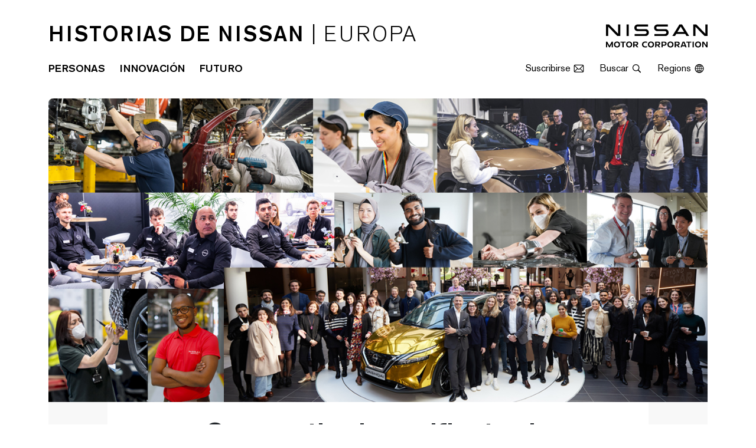

--- FILE ---
content_type: text/html; charset=UTF-8
request_url: https://europe.nissanstories.com/es-ES/releases/compartir-el-manifiesto-de-diversidad-equidad-e-inclusion-dei-de-nissan-amieo
body_size: 2292
content:
<!DOCTYPE html>
<html lang="en">
<head>
    <meta charset="utf-8">
    <meta name="viewport" content="width=device-width, initial-scale=1">
    <title></title>
    <style>
        body {
            font-family: "Arial";
        }
    </style>
    <script type="text/javascript">
    window.awsWafCookieDomainList = [];
    window.gokuProps = {
"key":"AQIDAHjcYu/GjX+QlghicBgQ/7bFaQZ+m5FKCMDnO+vTbNg96AGbut5yhRyKYJSDbmuOmsYTAAAAfjB8BgkqhkiG9w0BBwagbzBtAgEAMGgGCSqGSIb3DQEHATAeBglghkgBZQMEAS4wEQQMJ+DFKiWORIkPqdiUAgEQgDtIqwfIbx47YV5UkfT/75MiYhYUrLY2I6haBpAqt7vtPHOhdEmWiKUpx/DKlcgNxTN+H4R4ivwyQW2U+w==",
          "iv":"CgAEXTY2KwAAA4/E",
          "context":"SqSDJb2J1+GJyUtSbwOU5p/TVNh590fX4GBkKUB67FNmXatlPdpmh0GxDGekTIN+FUuJyrBA1DP0JwCcXqEPd3o/5pxm+WvGjACZtMNNIuu9/q7YQGhfmWKeUdONsNbbKUjJ8ze9yowq+TpSRJVxW3V3goVLGnn09ZvYbeDg0tFmIFifEiyo9QPBJqUZPtIKh/8hvOXM8DROpEf1PxZyEc5vJh42FID+YDqvy4nzjv037nKD6Yg7ojUVU3KKO1jqPlkrDDWt/pOP9V438axwvd8a3IZLzt/zFpfrxc9EzhgF0yaOjWz+q05zgZG5g7Ol02i124G0QR45uLUUlZCwvntb73vhT5F46oL3iqaOuarO8q5UeG0pxlUMmK+lgNgY/Z10GXAEPeT4q2Z+oPo1WJ/YP+k0dkqXLdNWfSYud+TtSOV8hroX/sogfFyxW/AxkyJ8x6AiOF1rszB4Adhgv0pEYvpmeiLN9HUd+0CxdSQrSHpkfgLiudNqAxOZApDxd2x1TpjCOZ2McOtSQzWF6ioAUjdHW7FoASVadCR4HJJe2lgkvpQ7x2SZrYakzSaB6v9VDXJc1VZxtRZXZerZd1SY+tRJIrgeMe4iiGr+hedFiBR3N71T5H/0tlufyix3QuL4CTqkW1ZOKF2XM/8ENUqrRAAVm2SoEqWQY+YlpaEdeKiWn4yDwY/URtYkG04nAkFHYCH6bRvHLVtIPoxqDXAgwtZVEEx3Yndny64IxWrghoSv1DCKxYUYH14Fuaf31bV/t7MHWkGrq63GUJNHBYw="
};
    </script>
    <script src="https://a2f1136cef27.e7f5012f.us-west-1.token.awswaf.com/a2f1136cef27/f0455ffdebbb/d5d28de05eb8/challenge.js"></script>
</head>
<body>
    <div id="challenge-container"></div>
    <script type="text/javascript">
        AwsWafIntegration.saveReferrer();
        AwsWafIntegration.checkForceRefresh().then((forceRefresh) => {
            if (forceRefresh) {
                AwsWafIntegration.forceRefreshToken().then(() => {
                    window.location.reload(true);
                });
            } else {
                AwsWafIntegration.getToken().then(() => {
                    window.location.reload(true);
                });
            }
        });
    </script>
    <noscript>
        <h1>JavaScript is disabled</h1>
        In order to continue, we need to verify that you're not a robot.
        This requires JavaScript. Enable JavaScript and then reload the page.
    </noscript>
</body>
</html>

--- FILE ---
content_type: text/html; charset=utf-8
request_url: https://europe.nissanstories.com/es-ES/releases/compartir-el-manifiesto-de-diversidad-equidad-e-inclusion-dei-de-nissan-amieo
body_size: 7853
content:















<!DOCTYPE html>
  <html lang="es-ES">


    <head data-post-login-download="#">
  
    



    
        <!-- Google Tag Manager europe -->
      <script>(function(w,d,s,l,i){w[l]=w[l]||[];w[l].push({'gtm.start':
        new Date().getTime(),event:'gtm.js'});var f=d.getElementsByTagName(s)[0],
                j=d.createElement(s),dl=l!='dataLayer'?'&l='+l:'';j.async=true;j.src=
      'https://www.googletagmanager.com/gtm.js?id='+i+dl;f.parentNode.insertBefore(j,f);
                })(window,document,'script','googleDataLayer','GTM-TSTM4VL');</script>
        <!-- End Google Tag Manager europe -->
    

    



      <meta charset="utf-8">
      <meta http-equiv="X-UA-Compatible" content="IE=edge">
      <meta name="viewport" content="width=device-width, initial-scale=1">

      

      <meta name="author" content="">

      <title>Compartir el manifiesto de diversidad, equidad e inclusión (DEI) de Nissan AMIEO</title>

      
        
          

<link rel="apple-touch-icon" sizes="180x180" href="/assets/images/favicon/nissan/apple-touch-icon.png">
<link rel="icon" type="image/png" sizes="32x32" href="/assets/images/favicon/nissan/favicon-32x32.png">
<link rel="icon" type="image/png" sizes="16x16" href="/assets/images/favicon/nissan/favicon-16x16.png">
<link rel="manifest" href="/assets/images/favicon/nissan/site.webmanifest">
<link rel="mask-icon" href="/assets/images/favicon/nissan/safari-pinned-tab.svg" color="#5bbad5">
<link rel="shortcut icon" href="/assets/images/favicon/nissan/favicon.ico">
<meta name="msapplication-TileColor" content="#da532c">
<meta name="msapplication-config" content="/assets/images/favicon/nissan/browserconfig.xml">
<meta name="theme-color" content="#ffffff">
        
      

      <link href="/assets/vendor/bootstrap-5.0.2-dist/css/abe91756d18b7cd60871a2f47c1e8192-bootstrap.min.css" rel="stylesheet">
      <link href="/assets/framework7-icons-master/package/css/b4732498679d9a78853dcc0ff07b302a-framework7-icons.css" rel="stylesheet">
      <link href="/assets/font-awesome-4.7.0/css/269550530cc127b6aa5a35925a7de6ce-font-awesome.min.css" rel="stylesheet">
      <link rel="stylesheet" type="text/css" href="/webjars/toastr/2.1.1/toastr.css">
      <link rel="stylesheet" href="/assets/stylesheets/b75cdb4b9eb34a47d889b9008c756235-stories-global.css">

      
  <link rel="canonical" href="https://europe.nissanstories.com/es-ES/releases/compartir-el-manifiesto-de-diversidad-equidad-e-inclusion-dei-de-nissan-amieo" />

  



  

  <meta name="keywords" content="Nissan, Diversidad, Equidad, nclusion, DEI, Manifesto DEI, Consejo de DEI, Got Talent Nissan, Orientación inversa, Empleados, Trabajar en Nissan, La vida en Nissan"/>

  

  
  <meta property="og:type" content="article"/>
  <meta property="og:title" content="Compartir el manifiesto de diversidad, equidad e inclusión (DEI) de Nissan AMIEO"/>
  
    <meta property="og:description" content=""/>
  
  <meta property="og:url" content="https://europe.nissanstories.com/es-ES/releases/compartir-el-manifiesto-de-diversidad-equidad-e-inclusion-dei-de-nissan-amieo"/>
  <meta property="og:site_name" content="Historias de Nissan | Europa"/>
  <meta property="og:locale" content="es_ES"/>

  
    <meta property="og:image" content="https://wieck-nissanao-production.s3.us-west-1.amazonaws.com/releaseInlineImages/9f7c230b485640fdfe80bfdcadd66584e892d1c6"/>
    <meta property="og:image:type" content="image/jpeg"/>
    
    
    
  

  

  

  
  <meta property="article:published_time" content="2023-08-29T09:00:00Z"/>
  <meta property="article:modified_time" content="2023-12-29T01:18:35.390Z"/>

  
  <meta name="twitter:card" content="summary_large_image"/>
  
  
  
  
  
  
  
  
  
  
  
  



  <script type="text/javascript" src="//platform-api.sharethis.com/js/sharethis.js#property=5be36bb86b55060011707b95&product=sop" async="async"></script>

  

  

  </head>

  <body class="  nissan-stories-europe" data-market-route-prefix="es-ES" data-dev-global>
    
      
          <!-- Google Tag Manager (noscript) -->
        <noscript><iframe src="https://www.googletagmanager.com/ns.html?id=GTM-TSTM4VL"
        height="0" width="0" style="display: none;  visibility: hidden"></iframe></noscript>
          <!-- End Google Tag Manager (noscript) -->
      
    

    <nav class="stories__navbar navbar fixed-top navbar-expand-lg navbar-light bg-white fixed-top pt-0 pb-0">
      <div class="container flex-column pt-4 pb-3 d-none d-lg-flex">
        <div class="navbar__title-and-logo-container w-100 d-flex justify-content-between">
          <div class="navbar__title">
            <h3 class="m-0">
              <a href="/es-ES">HISTORIAS <span class="site-title__brand">de NISSAN </span><span class="site-title__region">| EUROPA</span></a>
            </h3>
            
  
    
      
        
      
    
  

          </div>
          <a class="nav-logo-container" href="/es-ES">
            <img class="d-none d-lg-block" src="/assets/images/logos/vi/c1fa9420b664702169ead348805571be-nissan-corporate-logo.svg">
          </a>
        </div>

        <div class="navbar__nav-and-actions-container w-100 d-flex justify-content-between mt-3">
          <div id="desktop-menu-container" class="font-weight-bold navbar__menu-container">
            
  
    
      
        

        <ul class="navbar__nav">
    <li><a href="/es-ES/channels/channel-b417906aa264bc447350d738a500167d">PERSONAS</a></li>
    <li><a href="/es-ES/channels/channel-b417906aa264bc447350d738a50020c1">INNOVACIÓN</a></li>
    <li><a href="/es-ES/channels/channel-b417906aa264bc447350d738a50026d8">FUTURO</a></li>
  <!--  <li><a href="/es-ES/channels/channel-d88f6b0081f1efadf8dafa9310031080">EN EL COCHE</a></li> -->
  </ul>

        
      
    
  

          </div>
          <div class="navbar__actions-container d-flex align-items-center">
            <a class="navbar__action me-3" href="" data-bs-toggle="modal" data-bs-target="#modalSubscribe">Suscribirse <i class="f7-icons size-18">envelope</i></a>
            <a class="navbar__action me-3" href="" data-bs-toggle="modal" data-bs-target="#modalSearch">Buscar <i class="f7-icons size-18">search</i></a>
            <div class="btn-group d-none d-lg-block region-dropdown">
              <a href="" class="navbar__action dropdown-toggle" data-bs-toggle="dropdown" aria-haspopup="true" aria-expanded="false">Regions <i class="f7-icons size-18">globe</i></a>
              <div class="dropdown-menu dropdown-menu-end px-3">
              
  
    
      
        

        <a class="dropdown-item" href="/en">English</a>
<a class="dropdown-item" href="/it-IT">Italiano</a>
<a class="dropdown-item" href="/fr-FR">Français</a>
<a class="dropdown-item" href="/es-ES">Español</a>
<a class="dropdown-item" href="/de-DE">Deutsch</a>
<!-- <a class="dropdown-item" href="/ru-RU">Pусский</a> -->

        
      
    
  

              </div>
            </div>
          </div>
        </div>
      </div>

      <div class="container d-flex d-lg-none">
        <div class="w-100 d-flex justify-content-between">
          <div class="navbar__title d-flex justify-content-center align-items-center">
            <div>
              <button class="navbar-toggler border-0 p-0 me-3 shadow-none" type="button" data-bs-toggle="collapse" data-bs-target="#navbarNavDarkDropdown" aria-controls="navbarNavDarkDropdown" aria-expanded="false" aria-label="Toggle navigation">
                <span class="navbar-toggler-icon"></span>
              </button>
              <div class="stories__navbar--mobile collapse navbar-collapse shadow p-2" id="navbarNavDarkDropdown">
                
  
    
      
        

        <ul class="navbar__nav">
    <li><a href="/es-ES/channels/channel-b417906aa264bc447350d738a500167d">PERSONAS</a></li>
    <li><a href="/es-ES/channels/channel-b417906aa264bc447350d738a50020c1">INNOVACIÓN</a></li>
    <li><a href="/es-ES/channels/channel-b417906aa264bc447350d738a50026d8">FUTURO</a></li>
  <!--  <li><a href="/es-ES/channels/channel-d88f6b0081f1efadf8dafa9310031080">EN EL COCHE</a></li> -->
  </ul>

        
      
    
  

                <ul class="navbar__nav navbar__nav--mobile">
                
                  <li class="border-bottom border-dark w-50 pt-3 mb-3 d-flex justify-content-center align-items-center"></li>
                
                  <li><a class="px-1" href="https://infinitistories.com/en" target="_blank">INFINITI Stories</a></li>
                  <li><a class="px-1" href="https://global.nissannews.com/en" target="_blank">Nissan News</a></li>
                  <li><a class="px-1" href="https://www.nissan-global.com/EN/" target="_blank">Nissan Global</a></li>
                </ul>
              </div>
            </div>
            <h3 class="m-0">
              <a class="d-none d-sm-flex d-lg-none" href="/es-ES">HISTORIAS <span class="site-title__brand">de NISSAN </span><span class="site-title__region">| EUROPA</span></a>
              <a class="d-flex d-sm-none" href="/es-ES">Nissan Stories</a>
            </h3>
          </div>

          <div class="navbar__actions-container d-flex align-items-center">
            <a class="navbar__action me-2 px-1" href="" data-bs-toggle="modal" data-bs-target="#modalSubscribe"><i class="f7-icons size-18">envelope</i></a>
            <div class="btn-group region-dropdown me-2">
              <a href="" class="navbar__action dropdown-toggle px-1" data-bs-toggle="dropdown" aria-haspopup="true" aria-expanded="false"><i class="f7-icons size-18">globe</i></a>
              <div class="dropdown-menu dropdown-menu-end">
              
  
    
      
        

        <a class="dropdown-item" href="/en">English</a>
<a class="dropdown-item" href="/it-IT">Italiano</a>
<a class="dropdown-item" href="/fr-FR">Français</a>
<a class="dropdown-item" href="/es-ES">Español</a>
<a class="dropdown-item" href="/de-DE">Deutsch</a>
<!-- <a class="dropdown-item" href="/ru-RU">Pусский</a> -->

        
      
    
  

              </div>
            </div>
            <a class="navbar__action px-1" href="" data-bs-toggle="modal" data-bs-target="#modalSearch"><i class="f7-icons size-18">search</i></a>
          </div>

        </div>
      </div>

    </nav>

    


    <div class="">
      

  
    
      
        <div class="container bg-white">
          
            <img class="img-fluid rounded-top" src="https://wieck-nissanao-production.s3.us-west-1.amazonaws.com/releaseInlineImages/9f7c230b485640fdfe80bfdcadd66584e892d1c6" alt="Compartir el manifiesto de diversidad, equidad e inclusión (DEI) de Nissan AMIEO">
          
        </div>
      
    
    <div class="container">
      <div class="row">
        <div class="col-12">
          <div class="d-flex justify-content-center bg-light">
            <article class="stories__show-content bg-white px-0 px-sm-3 px-lg-5 pb-3 w-100">
              <h1 class="card-title text-center release-header-title mt-4 mb-4" >Compartir el manifiesto de diversidad, equidad e inclusión (DEI) de Nissan AMIEO</h1>
              
              
                
                  <p class="text-center">

        <time class="pub-date" datetime="2023-08-29T09:00:00Z">
          agosto 29, 2023
        </time>
      
</p>
                
              
              
              

              <div class="sharethis-inline-share-buttons d-md-none mb-4"></div>

              

              <div class="story-body story-body__img">
              
                <p>Nissan est&aacute; trabajando duro para hacer realidad su visi&oacute;n <a href="https://www.nissan-global.com/EN/COMPANY/PLAN/AMBITION2030/" target="_blank" rel="noopener">de Ambition 2030</a> con el objetivo de potenciar la movilidad y mucho m&aacute;s. Nuestro objetivo es marcar el inicio de un futuro en el que la movilidad sea m&aacute;s limpia, segura e inclusiva, y el personal de Nissan se encuentre en el centro de esta visi&oacute;n.</p>
<p>Para Nissan en la regi&oacute;n de AMIEO (&Aacute;frica, Oriente Medio, India, Europa y Ocean&iacute;a), creemos que nuestra fortaleza reside en nuestra diversidad. La regi&oacute;n de AMIEO, que representa 140&nbsp;mercados y un rico tapiz de culturas y personas, es amplia y hermosamente compleja. Garantizar que esta diversidad se represente y fomente dentro de nuestra fuerza laboral de 19&nbsp;000&nbsp;empleados ser&aacute; clave para nuestro &eacute;xito en un mundo tan cambiante.</p>
<p>Nuestro viaje hacia una plantilla verdaderamente diversa e inclusiva comenz&oacute; el a&ntilde;o pasado con la creaci&oacute;n de un Consejo de Diversidad, Equidad e Inclusi&oacute;n (DEI) espec&iacute;fico. El Consejo, que comprende a personas de todos los niveles de la empresa, est&aacute; impulsando la agenda de DEI en la regi&oacute;n desde cero. Ahora, hemos dado el siguiente paso con nuestro nuevo manifiesto DEI.</p>
<p>El manifiesto AMIEO DEI pone en pr&aacute;ctica nuestras promesas y compromiso con nuestra gente, y est&aacute; dise&ntilde;ado para garantizar que la regi&oacute;n encarna los principios de DEI en todo lo que hacemos.</p>
<p><strong>El manifiesto:</strong></p>
<p align="center"><img src="/releases/release-727adab7bd95004990d07b6fcc1b04a9/images/7031d40f40b436c0eb60baf5c70172145180eddf" class="img-responsive" style="display: block; margin-left: auto; margin-right: auto;" /></p>
<p>"Un manifiesto DEI no es solo una herramienta poderosa, sino que es imprescindible para las empresas del mundo actual", afirma Friederike Kienitz, presidente del Consejo de Diversidad de Nissan AMIEO y vicepresidente s&eacute;nior de Sostenibilidad, Asuntos Corporativos y Gobernanza de Nissan AMIEO.</p>
<p>"El manifiesto garantizar&aacute; que nuestro lugar de trabajo sea realmente inclusivo en todos los estilos de vida, g&eacute;neros y or&iacute;genes para aumentar la diversidad, mejorar la creatividad y responder a una gama m&aacute;s amplia de necesidades en la sociedad. Sentirte valorado por las diferencias propias y saber que has encontrado tu sitio en tu lugar de trabajo se debe dar por hecho. Tambi&eacute;n aumenta la productividad y hace que la vida sea mucho m&aacute;s interesante. &iexcl;Estoy encantado de ver c&oacute;mo nuestro manifiesto DEI cobra vida!" <br /><strong> </strong><br /><strong>Un viaje continuo</strong></p>
<p>Ofrecer un entorno diverso, equitativo e inclusivo para todos es un viaje continuo. Compartir el Manifiesto DEI de la regi&oacute;n es un paso importante para confirmar la direcci&oacute;n que vamos a seguir, reforzando nuestras promesas a nuestra gente, y nos ayudar&aacute; a que sigamos siendo responsables. Sin embargo, esto es solo el principio. Esperamos compartir m&aacute;s informaci&oacute;n sobre las acciones que llevaremos a cabo en los pr&oacute;ximos meses y a&ntilde;os, para aprovechar y promover el poder de la diversidad en Nissan AMIEO y allanar el camino hacia un futuro m&aacute;s brillante para todos.</p>
              
              </div>

              

              <hr>
            </article>
          </div>

          

        </div>

      </div>

    </div>
  

  

    </div>

    
  
    
      
        

        <div class="stay-connected__footer">
      <div class="stay-connected__image" style="background-image: url(https://wieck-nissanao-stage.s3.us-west-1.amazonaws.com/pagePartImages/ac3ac468280fda99e31bc60b57b33afdcd3fbe53); background-size: cover; background-position: center;"></div>
      <div class="stay-connected__overlay"></div>
      <div class="stay-connected__content py-5 d-flex flex-column justify-content-center align-items-center">
        <h3 class="stay-connected__header mb-2">Stay Connected</h3>
        <a class="outline-btn--white mb-2" href="" data-bs-toggle="modal" data-bs-target="#modalSubscribe">Subscribe to Nissan Stories</a>
         <a class="stay-connected__link mb-2" href="https://www.nissan-global.com/EN/" target="_blank">Nissan Global <i class="f7-icons size-14">chevron_right</i></a>
        <a class="stay-connected__link mb-2" href="https://global.nissannews.com/en" target="_blank">Nissan News <i class="f7-icons size-14">chevron_right</i></a>
        <!--<a class="stay-connected__link mb-2" href="https://global.infinitinews.com/en" target="_blank">INFINITI News <i class="f7-icons size-14">chevron_right</i></a>
                        <a class="stay-connected__link mb-2" href="https://infinitistories.com/en" target="_blank">INFINITI Stories <i class="f7-icons size-14">chevron_right</i></a>-->
        
        <div class="stay-connected__social">
         <!-- <a class="pe-2" href="https://www.facebook.com/nissan" target="_blank"><i class="fa fa-facebook" aria-hidden="true"></i></a> -->
          <a class="px-2" href="https://twitter.com/NissanMotor" style="position: relative; top: -4px;" target="_blank">
            <svg xmlns="http://www.w3.org/2000/svg" height="1em" viewBox="0 0 448 512" style="fill: #FFFFFF;" role="img" aria-label="Twitter Logo" focusable="false">
              <path d="M64 32C28.7 32 0 60.7 0 96V416c0 35.3 28.7 64 64 64H384c35.3 0 64-28.7 64-64V96c0-35.3-28.7-64-64-64H64zm297.1 84L257.3 234.6 379.4 396H283.8L209 298.1 123.3 396H75.8l111-126.9L69.7 116h98l67.7 89.5L313.6 116h47.5zM323.3 367.6L153.4 142.9H125.1L296.9 367.6h26.3z"/></svg></a>

          <a class="px-2" href="https://www.instagram.com/nissan/" target="_blank"><i class="fa fa-instagram" aria-hidden="true"></i></a> 
          <a class="px-2" href="https://www.youtube.com/channel/UCFArn7GtcJh-fKJeLSHbeJw" target="_blank"><i class="fa fa-youtube-play" aria-hidden="true"></i></a>
          <a class="px-2" href="https://www.linkedin.com/company/nissan-motor-corporation/" target="_blank"><i class="fa fa-linkedin" aria-hidden="true"></i></a>
        </div>
      </div>
    </div>

        
      
    
  


    
    
  
    
      
        

        <div class="container-fluid stories-footer bg-dark">
  <section class="nissan-footer-legal">
  <footer class="py-4 bg-dark">
    <div class="container-fluid">
    <div class="row">
        <div class="legal-links-col col-xs-12 col-sm-12">
          <p class="my-0 text-center">
            <!--<a href="/spain-contacts-stories" class="legal-links mx-1">Contactos de Prensa</a>-->
       <!--   <a href="https://europe.nissannews.com/en-GB/europe-links" class="legal-links">Links&nbsp;&nbsp;</a>  -->
			<a href="/spain-copyright-stories" class="legal-links mx-1">Copyright/Información sobre el RGPD</a>
			<a href="/spain-technical-support-stories" class="legal-links mx-1">Soporte Técnico</a>
           <a href="/spain-cookies-stories" class="legal-links mx-1">Politíca de Cookies</a></p>

		</div>
      </div>
    </div>
  </footer>
  </section>
</div>

        
      
    
  


    

    <div class="modal fade" id="modalSubscribe" tabindex="-1">
      <div class="modal-dialog">
        <div class="modal-content">
          <div class="modal-header">
            <h5 class="modal-title popup-modal-title mb-0" id="modal-subscribe">Suscribirse a las historias de Nissan</h5>
            <button type="button" class="btn-close" data-bs-dismiss="modal" aria-label="Close"></button>
          </div>
          <div class="modal-body popup-modal-body">
            <form id="subForm" class="js-cm-form" action="https://www.createsend.com/t/subscribeerror?description=" method="post" data-id="191722FC90141D02184CB1B62AB3DC26B31FA07C1AE1601C4EF6D2C3C64B0AC860FA6EC4BA70BEB66E21A9FBD7BB5EA862B4593222965F4FE3EE7252285F4ED8">

              <div class="mb-3 row">
                <div class="col">
                  <label for="fieldName" class="col-form-label popup-col-form-label text-center w-100">Nombre</label>
                  <input id="fieldName" class="form-control" type="text" name="cm-name">
                </div>
              </div>

              <div class="mb-3 row">
                <div class="col">
                  <label for="fieldEmail" class="col-form-label popup-col-form-label text-center w-100">Email</label>
                  <input id="fieldEmail" class="form-control js-cm-email-input" type="email" name="cm-wjjldu-wjjldu" required>
                </div>
              </div>

              
                <div class="text-center">
                  <input id="cm-privacy-consent" name="cm-privacy-consent" required type="checkbox"/>
                  <label for="cm-privacy-consent">Estoy de acuerdo con que me manden correos electrónicos</label>
                  <input id="cm-privacy-consent-hidden" name="cm-privacy-consent-hidden"
                  type="hidden" value="true" />
                </div>
              
              <div class="d-flex justify-content-center align-items-center pt-3">
                <button class="js-cm-submit-button btn btn-dark text-uppercase font-weight-bold" type="submit">Suscribirse <i class="fa fa-envelope"></i></button>
              </div>
            </form>
            <script type="text/javascript" src="https://js.createsend1.com/javascript/copypastesubscribeformlogic.js"></script>
          </div>
        </div>
      </div>
    </div>

    
      <div id="modalEngagement" class="nissan-left-subscribe-modal" tabindex="-1" role="dialog" style="font-family: 'NissanPro', Helvetica, Arial, sans-serif;
        bottom: initial !important;">
        <div class="modal-dialog" role="document" style="margin-left: 0;
          margin-top: 35%;
          width: 280px;">
          <div class="modal-content text-center">
            <div class="modal-header">
              <button type="button" class="close btn-close" data-bs-dismiss="modal" aria-label="Close"></button>
            </div>
            <div class="modal-body pt-1 pb-3">
              <h5 class="modal-title m-auto text-uppercase pb-4 pt-0" id="modal-subscribe">ALERTAS NISSAN NEWS</h5>

              <form id="subForm" onsubmit="return false" class="js-cm-form" action="https://www.createsend.com/t/subscribeerror?description=" method="post" data-id="191722FC90141D02184CB1B62AB3DC26B31FA07C1AE1601C4EF6D2C3C64B0AC860FA6EC4BA70BEB66E21A9FBD7BB5EA862B4593222965F4FE3EE7252285F4ED8">
                <div class="mb-3 row">
                  <div class="col">
                    <label for="fieldName" class="col-form-label text-center w-100">Nombre</label>
                    <input id="fieldName" class="form-control" type="text" name="cm-name">
                  </div>
                </div>
                <div class="mb-3 row">
                  <div class="col">
                    <label for="fieldEmail" class="col-form-label text-center w-100">Email</label>
                    <input id="fieldEmail" class="form-control js-cm-email-input" type="email" name="cm-wjjldu-wjjldu" required>
                  </div>
                </div>
                <div class="d-flex justify-content-center align-items-center pt-3">
                  <button class="js-cm-submit-button btn btn-dark text-uppercase font-weight-bold" type="submit">Suscribirse <i class="fa fa-envelope"></i></button>
                </div>
              </form>
              <script type="text/javascript" src="https://js.createsend1.com/javascript/copypastesubscribeformlogic.js"></script>
            </div>
          </div>
        </div>
      </div>
    

    <div class="modal fade" id="modalSearch" tabindex="-1">
      <div class="modal-dialog">
        <div class="modal-content">
          <div class="modal-body p-0">
            <form class="form-inline mx-auto" role="form" action="/es-ES/search" method="get">

              <div class="input-group stories__search-modal">
                <input type="search"
                       class="form-control"
                       placeholder="Buscar"
                       name="query"
                       aria-describedby="search-addon" autofocus >
                <button class="btn" type="submit" id="search-addon"><i class="f7-icons size-18">search</i></button>
              </div>
            </form>
          </div>
        </div>
      </div>
    </div>

    <div class="modal" id="licenseModal" tabindex="-1" role="dialog" aria-labelledby="myModalLabel" aria-hidden="true" style="z-index:5000;">
      <div class="modal-dialog">
        <div class="modal-content">
        </div>
      </div>
    </div>

    <script src="/webjars/toastr/2.1.1/toastr.js" ></script>
    <script src="/assets/vendor/a09e13ee94d51c524b7e2a728c7d4039-jquery-3.3.1.min.js"></script>
    <script src="/assets/vendor/8ba39ec9e010ade7661f4cf418ccf4cf-popper-2.9.2.min.js"></script>
    <script src="/assets/vendor/bootstrap-5.0.2-dist/js/a08792f518b51f0f1422b5c96df9eb8a-bootstrap.min.js"></script>
    <script src="/assets/javascripts/7de6bd2c3da0fbf68e38bb6c9ba710cb-stories.js"></script>
    <script src="/assets/javascripts/c51485bf4bab140e1738aad105333c04-baSlider.js"></script>
    <script src="/assets/twa/javascripts/4412bf8023109ee9eb1f1f226d391329-jquery.cookie.min.js"></script>
    <script src="/assets/javascripts/72390a681c99312a5a1fae060e009e9c-nr2-legacy.js"></script>
    <script src="/assets/vendor/484d377093d8ab3c878ecf43c6837e20-htmx.min.js"></script>

    

  <script src="/assets/javascripts/2471251bae3d9c9640aa9c9703995eac-release-carousel.js" fetchpriority="low"></script>

  <script src="/assets/javascripts/b202a17e01ebf23211bb4f2010eb139e-highlight-text.js"></script>

  


    <script>
      $(document).ready(function(){
        var tooltipTriggerList = [].slice.call(document.querySelectorAll('[data-bs-toggle="tooltip"], [data-bs-toggle=" tooltip"]'));
        var tooltipList = tooltipTriggerList.map(function (tooltipTriggerEl) {
          var options = {
            customClass: 'admin-edit',
            html: true,
            trigger: 'manual'
          }
          var tooltip = new bootstrap.Tooltip(tooltipTriggerEl, options)
          $(tooltipTriggerEl).on("mouseenter", function () {
            var _this = this;
            $(this).tooltip("show");
            $(".bs-tooltip-start").on("mouseleave", function () {
              $(_this).tooltip('hide');
            });
          }).on("mouseleave", function () {
            var _this = this;
            setTimeout(function () {
              if (!$(".bs-tooltip-start:hover").length) {
                $(_this).tooltip("hide");
              }
            }, 1200);
          });
          return tooltip
        });
      });
    </script>

    <script src="/assets/javascripts/671039d1bfa7992df6197c56741b4715-modals-bs5.js"></script>
  </body>

</html>



<script defer>
    document.addEventListener("DOMContentLoaded", () => {

      document.getElementById("desktop-menu-container").style.visibility = "visible";

      
    });
</script>

--- FILE ---
content_type: text/css; charset=utf-8
request_url: https://europe.nissanstories.com/assets/framework7-icons-master/package/css/b4732498679d9a78853dcc0ff07b302a-framework7-icons.css
body_size: 836
content:
@font-face {
  font-family: 'Framework7 Icons';
  font-style: normal;
  font-weight: 400;
  src: url('../fonts/Framework7Icons-Regular.woff2') format('woff2'),
    url('../fonts/Framework7Icons-Regular.woff') format('woff'),
    url('../fonts/Framework7Icons-Regular.ttf') format('truetype');
}

.f7-icons,
.framework7-icons {
  font-family: 'Framework7 Icons';
  font-weight: normal;
  font-style: normal;
  font-size: 28px;
  line-height: 1;
  letter-spacing: normal;
  text-transform: none;
  display: inline-block;
  white-space: nowrap;
  word-wrap: normal;
  direction: ltr;
  -webkit-font-smoothing: antialiased;
  text-rendering: optimizeLegibility;
  -moz-osx-font-smoothing: grayscale;
  -webkit-font-feature-settings: 'liga';
  -moz-font-feature-settings: 'liga=1';
  -moz-font-feature-settings: 'liga';
  font-feature-settings: 'liga';
  text-align: center;
}


--- FILE ---
content_type: text/css; charset=utf-8
request_url: https://europe.nissanstories.com/assets/stylesheets/b75cdb4b9eb34a47d889b9008c756235-stories-global.css
body_size: 4576
content:
.youtube-video-container {
  position: relative;
  padding-bottom: 56.25%;
  padding-top: 30px;
  height: 0;
  overflow: hidden;
  margin-top: 20px;
}
.youtube-video-container iframe,
.youtube-video-container object,
.youtube-video-container embed {
  position: absolute;
  top: 0;
  left: 0;
  width: 100%;
  height: 100%;
}
.no-transition {
  transition: none!important;
}
/* "Golden Ratio" Images */
.golden-image {
  position: relative;
  background-position: center center;
  background-repeat: no-repeat;
  background-size: cover;
  width: 100%;
}
.golden-image--62 {
  padding-top: 62%;
}
.golden-image--50 {
  padding-top: 50%;
}
.ba-slider {
  position: relative;
  overflow: hidden;
  width: 650px;
  height: 400px;
}
.ba-slider img {
  width: 100%;
  display: block;
}
.ba-slider .resize {
  position: absolute;
  top: 0;
  left: 0;
  height: 100%;
  width: 50%;
  overflow: hidden;
}
.ba-slider .handle {
  /* Thin line seperator */
  position: absolute;
  left: 50%;
  top: 0;
  bottom: 0;
  width: 0px;
  margin-left: -2px;
  background: rgba(0, 0, 0, 0.5);
  cursor: ew-resize;
}
.ba-slider .handle:after {
  /* Circle knob  */
  position: absolute;
  top: 45%;
  width: 50px;
  height: 50px;
  margin: -23px 0 0 -23px;
  content: "< >";
  color: black;
  font-weight: lighter;
  font-size: 24px;
  text-align: center;
  line-height: 50px;
  background: #FFFFFF;
  opacity: .6;
  border-radius: 50%;
  transition: all 0.3s ease;
}
.ba-slider .draggable:after {
  width: 50px;
  height: 50px;
  margin: -23px 0 0 -23px;
  line-height: 50px;
  font-size: 24px;
}
.ba-slider .draggable:after {
  width: 50px;
  height: 50px;
  margin: -23px 0 0 -23px;
  line-height: 50px;
  font-size: 24px;
}
@media screen and (max-width: 900px) {
  .ba-slider {
    width: 100%;
    height: 100%;
  }
  .ba-slider .handle:after {
    /* Circle knob  */
    position: absolute;
    top: 45%;
    width: 50px;
    height: 50px;
    margin: -23px 0 0 -23px;
    content: "< >";
    color: black;
    font-weight: lighter;
    font-size: 24px;
    text-align: center;
    line-height: 50px;
    background: #FFFFFF;
    opacity: .6;
    border-radius: 50%;
    transition: all 0.3s ease;
  }
}
.nissan-left-subscribe-modal {
  top: 12vh;
  left: -500px;
  -webkit-transition: left 1s;
  -moz-transition: left 1s;
  -o-transition: left 1s;
  transition: left 1s;
  z-index: 9999;
  position: absolute;
}
.nissan-left-subscribe-modal.visible {
  left: 0;
  top: 12vh;
  position: fixed;
}
@font-face {
  font-family: "NissanPro";
  src: url("../fonts/NissanPro/NissanProLight.eot");
  src: url("../fonts/NissanPro/NissanProLight.eot?#iefix") format("embedded-opentype"), url("../fonts/NissanPro/NissanProLight.ttf") format("truetype"), url("../fonts/NissanPro/NissanProLight.otf") format("opentype"), url("../fonts/NissanPro/NissanProLight.woff") format("woff"), url("../fonts/NissanPro/NissanProLight.svg#datsunreg-webfont") format("svg");
  font-weight: 100;
  font-style: normal;
}
@font-face {
  font-family: "NissanPro";
  src: url("../fonts/NissanPro/NissanProLightIta.eot");
  src: url("../fonts/NissanPro/NissanProLightIta.eot?#iefix") format("embedded-opentype"), url("../fonts/NissanPro/NissanProLightIta.ttf") format("truetype"), url("../fonts/NissanPro/NissanProLightIta.otf") format("opentype"), url("../fonts/NissanPro/NissanProLightIta.woff") format("woff"), url("../fonts/NissanPro/NissanProLightIta.svg#datsunreg-webfont") format("svg");
  font-weight: 100;
  font-style: italic;
}
@font-face {
  font-family: "NissanPro";
  src: url("../fonts/NissanPro/NissanProReg.eot");
  src: url("../fonts/NissanPro/NissanProReg.eot?#iefix") format("embedded-opentype"), url("../fonts/NissanPro/NissanProReg.ttf") format("truetype"), url("../fonts/NissanPro/NissanProReg.otf") format("opentype"), url("../fonts/NissanPro/NissanProReg.woff") format("woff"), url("../fonts/NissanPro/NissanProReg.svg#datsunreg-webfont") format("svg");
  font-weight: 400;
  font-style: normal;
}
@font-face {
  font-family: "NissanPro";
  src: url("../fonts/NissanPro/NissanProRegIta.eot");
  src: url("../fonts/NissanPro/NissanProRegIta.eot?#iefix") format("embedded-opentype"), url("../fonts/NissanPro/NissanProRegIta.ttf") format("truetype"), url("../fonts/NissanPro/NissanProRegIta.otf") format("opentype"), url("../fonts/NissanPro/NissanProRegIta.woff") format("woff"), url("../fonts/NissanPro/NissanProRegIta.svg#datsunreg-webfont") format("svg");
  font-weight: 400;
  font-style: italic;
}
@font-face {
  font-family: "NissanPro";
  src: url("../fonts/NissanPro/NissanProMedium.eot");
  src: url("../fonts/NissanPro/NissanProMedium.eot?#iefix") format("embedded-opentype"), url("../fonts/NissanPro/NissanProMedium.ttf") format("truetype"), url("../fonts/NissanPro/NissanProMedium.otf") format("opentype"), url("../fonts/NissanPro/NissanProMedium.woff") format("woff"), url("../fonts/NissanPro/NissanProMedium.svg#datsunreg-webfont") format("svg");
  font-weight: 600;
  font-style: normal;
}
@font-face {
  font-family: "NissanPro";
  src: url("../fonts/NissanPro/NissanProMediumIta.eot");
  src: url("../fonts/NissanPro/NissanProMediumIta.eot?#iefix") format("embedded-opentype"), url("../fonts/NissanPro/NissanProMediumIta.ttf") format("truetype"), url("../fonts/NissanPro/NissanProMediumIta.otf") format("opentype"), url("../fonts/NissanPro/NissanProMediumIta.woff") format("woff"), url("../fonts/NissanPro/NissanProMediumIta.svg#datsunreg-webfont") format("svg");
  font-weight: 600;
  font-style: italic;
}
@font-face {
  font-family: "NissanPro";
  src: url("../fonts/NissanPro/NissanProBold.eot");
  src: url("../fonts/NissanPro/NissanProBold.eot?#iefix") format("embedded-opentype"), url("../fonts/NissanPro/NissanProBold.ttf") format("truetype"), url("../fonts/NissanPro/NissanProBold.otf") format("opentype"), url("../fonts/NissanPro/NissanProBold.woff") format("woff"), url("../fonts/NissanPro/NissanProBold.svg#datsunreg-webfont") format("svg");
  font-weight: 700;
  font-style: normal;
}
@font-face {
  font-family: "NissanPro";
  src: url("../fonts/NissanPro/NissanProBoldIta.eot");
  src: url("../fonts/NissanPro/NissanProBoldIta.eot?#iefix") format("embedded-opentype"), url("../fonts/NissanPro/NissanProBoldIta.ttf") format("truetype"), url("../fonts/NissanPro/NissanProBoldIta.otf") format("opentype"), url("../fonts/NissanPro/NissanProBoldIta.woff") format("woff"), url("../fonts/NissanPro/NissanProBoldIta.svg#datsunreg-webfont") format("svg");
  font-weight: 700;
  font-style: italic;
}
@font-face {
  font-family: "NissanPro";
  src: url("../fonts/NissanPro/NissanProSuper.eot");
  src: url("../fonts/NissanPro/NissanProSuper.eot?#iefix") format("embedded-opentype"), url("../fonts/NissanPro/NissanProSuper.ttf") format("truetype"), url("../fonts/NissanPro/NissanProSuper.otf") format("opentype"), url("../fonts/NissanPro/NissanProSuper.woff") format("woff"), url("../fonts/NissanPro/NissanProSuper.svg#datsunreg-webfont") format("svg");
  font-weight: 900;
  font-style: normal;
}
@font-face {
  font-family: "NissanPro";
  src: url("../fonts/NissanPro/NissanProSuperIta.eot");
  src: url("../fonts/NissanPro/NissanProSuperIta.eot?#iefix") format("embedded-opentype"), url("../fonts/NissanPro/NissanProSuperIta.ttf") format("truetype"), url("../fonts/NissanPro/NissanProSuperIta.otf") format("opentype"), url("../fonts/NissanPro/NissanProSuperIta.woff") format("woff"), url("../fonts/NissanPro/NissanProSuperIta.svg#datsunreg-webfont") format("svg");
  font-weight: 900;
  font-style: italic;
}
.page-preview-connection-status-indicator {
  position: fixed;
  top: 10px;
  border: solid 1px #0000002e;
  z-index: 999999;
  color: white;
  border-radius: 5px;
  display: flex;
  left: -2px;
  background-color: rgba(131, 23, 23, 0.94);
  opacity: 0.7;
  transition: all 150ms ease-in-out;
}
.page-preview-connection-status-indicator .page-preview-connection-status-indicator__message {
  padding: 5px 10px 6px 10px;
}
.page-preview-connection-status-indicator .page-preview-connection-status-indicator__toggle-button {
  border-left: solid 1px #0000002e;
  padding: 5px 10px 6px 10px;
  cursor: pointer;
}
.page-preview-connection-status-indicator .page-preview-connection-status-indicator__message--active {
  display: none;
}
.page-preview-connection-status-indicator .page-preview-connection-status-indicator__message--inactive {
  display: none;
}
.page-preview-connection-status-indicator.is-fully-visible {
  left: 10px;
  opacity: 1.0;
}
.page-preview-connection-status-indicator.is-fully-visible .page-preview-connection-status-indicator__message--active {
  display: none;
}
.page-preview-connection-status-indicator.is-fully-visible .page-preview-connection-status-indicator__message--inactive {
  display: block;
}
.page-preview-connection-status-indicator.is-fully-visible.connection-is-active .page-preview-connection-status-indicator__message--active {
  display: block;
}
.page-preview-connection-status-indicator.is-fully-visible.connection-is-active .page-preview-connection-status-indicator__message--inactive {
  display: none;
}
.page-preview-connection-status-indicator.connection-is-active {
  background-color: rgba(23, 131, 60, 0.94);
}
@font-face {
  font-family: 'Framework7 Icons';
  font-style: normal;
  font-weight: 400;
  src: local('Framework7 Icons'), local('Framework7Icons-Regular'), url('/assets/framework7-icons-master/package/fonts/Framework7Icons-Regular.woff2') format('woff2'), url('/assets/framework7-icons-master/package/fonts/Framework7Icons-Regular.woff') format('woff'), url('/assets/framework7-icons-master/package/fonts/Framework7Icons-Regular.ttf') format('truetype');
}
.f7-icons,
.framework7-icons {
  font-family: 'Framework7 Icons';
  font-weight: normal;
  font-style: normal;
  font-size: 28px;
  line-height: 1;
  letter-spacing: normal;
  text-transform: none;
  display: inline-block;
  white-space: nowrap;
  word-wrap: normal;
  direction: ltr;
  -webkit-font-smoothing: antialiased;
  text-rendering: optimizeLegibility;
  -moz-osx-font-smoothing: grayscale;
  -webkit-font-feature-settings: 'liga';
  -moz-font-feature-settings: 'liga=1';
  -moz-font-feature-settings: 'liga';
  font-feature-settings: 'liga';
}
.f7-icons.size-24 {
  font-size: 24px;
}
.f7-icons.size-18 {
  font-size: 18px;
}
.f7-icons.size-14 {
  font-size: 14px;
}
html {
  height: 100%;
}
body {
  display: flex;
  flex-direction: column;
  flex: 1;
  background-color: #fff!important;
  min-height: 100%;
  padding-bottom: 422px;
  padding-top: 78px;
  position: relative;
  font-family: "NissanPro", Helvetica, Arial, sans-serif;
}
body #part-nissan-stories-global-homepage-subscribe-footer {
  margin-top: auto;
}
@media (min-width: 992px) {
  body {
    padding-top: 167px;
  }
}
body .admin-edit .tooltip-inner a {
  color: #FFFFFF;
  font-size: 18px;
}
a {
  color: #000;
  text-decoration: none;
}
a:hover,
a:focus {
  color: #000;
  text-decoration: none;
}
.bg-dark {
  background-color: #000000 !important;
}
.bg-light {
  background-color: #F8F8F8!important;
}
.modal-dialog input:focus,
.modal-dialog input.form-control:focus {
  border-color: #000000;
  box-shadow: none;
}
.modeless {
  top: 35%;
  left: 0;
  bottom: auto;
  right: auto;
}
.ie-11-flex-image-fix {
  flex-shrink: 0;
}
.content-back-to-top-footer {
  display: none;
}
.content-back-to-top-footer:last-child {
  display: block;
}
.stories__navbar {
  height: 78px;
}
@media (min-width: 992px) {
  .stories__navbar {
    height: 157px;
  }
}
.stories__navbar--mobile {
  background: #FFFFFF;
  position: absolute;
  top: 78px;
}
.stories__navbar--mobile .navbar__nav {
  flex-direction: column;
}
.stories__navbar--mobile .navbar__nav a {
  font-size: 16px;
  letter-spacing: none;
  padding: 0 5px;
}
.stories__navbar--mobile .navbar__nav.navbar__nav--mobile a {
  font-size: 14px;
  font-weight: 400;
}
.navbar__title a {
  font-size: 20px;
  font-weight: 600;
  letter-spacing: 2px;
  text-transform: uppercase;
  color: black;
}
.navbar__title a .site-title__region {
  font-weight: 300;
}
@media (min-width: 576px) {
  .navbar__title a {
    white-space: pre-wrap;
  }
}
@media (min-width: 992px) {
  .navbar__title a {
    font-size: 36px;
  }
}
.navbar__title a:hover {
  color: black;
}
.navbar__nav {
  display: flex;
  list-style: none;
  padding: 0;
  margin: 0 0 0 -5px;
}
.navbar__nav a {
  font-size: 18px;
  font-weight: 600;
  margin-right: 15px;
  padding: 0 5px;
}
.navbar__nav a:hover {
  background-color: #e9ecef;
  border-radius: 5px;
}
.navbar__action {
  display: flex;
  align-items: center;
  padding: 0 5px;
  color: black;
}
.navbar__action:after {
  display: none!important;
}
@media (min-width: 992px) {
  .navbar__action i {
    padding-left: 5px;
  }
}
.navbar__action:hover {
  color: black;
  background-color: #e9ecef;
  border-radius: 5px;
}
.region-dropdown .dropdown-menu {
  max-height: calc(100vh - 133px);
  overflow-y: auto;
}
@media (max-width: 991px) {
  .region-dropdown .dropdown-menu {
    max-height: calc(100vh - 48px);
  }
}
.region-dropdown .dropdown-item:focus,
.region-dropdown .dropdown-item:hover {
  color: #1e2125;
  background-color: #e9ecef;
  border-radius: 5px;
}
.nav-logo-container {
  display: flex;
  align-items: center;
}
.nav-logo-container .anniversary-logo {
  height: 47px;
  padding-left: 2rem;
}
.anniversary-logo.stories__anniversary-logo--mobile {
  height: 25px;
}
@media (min-width: 768px) {
  .anniversary-logo.stories__anniversary-logo--mobile {
    height: 40px;
  }
}
.stories-footer {
  bottom: 0;
  padding-left: 0;
  padding-right: 0;
  position: absolute;
  width: 100%;
  background-color: darkgray;
}
.stories-footer a.legal-links {
  color: lightgray!important;
  transition: color 150ms;
}
.stories-footer a.legal-links:hover,
.stories-footer a.legal-links:focus {
  color: #fff!important;
  text-decoration: underline;
}
.stay-connected__footer {
  display: grid;
  grid-template-areas: "stay-connected";
  grid-template-columns: 100%;
  position: absolute;
  bottom: 72px;
  left: 0;
  right: 0;
}
.stay-connected__image {
  grid-area: stay-connected;
}
.stay-connected__content {
  grid-area: stay-connected;
  z-index: 9;
}
.stay-connected__overlay {
  grid-area: stay-connected;
  background-color: #000000;
  opacity: .75;
}
.stay-connected__header {
  color: #FFFFFF;
  font-weight: 700;
  letter-spacing: 2px;
  text-transform: uppercase;
}
.stay-connected__link {
  color: #FFFFFF !important;
}
.stay-connected__social a {
  color: #FFFFFF !important;
  font-size: 26px;
}
.stories__tabs {
  border: none!important;
}
.stories__tabs li.active a {
  background: #000000;
  color: #FFFFFF;
}
.stories__tabs a {
  background: transparent;
  border: 2px solid #000000;
  border-radius: 5px;
  color: #000000;
  font-size: 18px;
  font-weight: 600;
  margin: 0 10px;
  padding: 10px 15px;
  text-transform: uppercase;
}
.load-more-btn {
  color: #7a7a7a;
  font-weight: 600;
  text-transform: uppercase;
  cursor: pointer;
  display: flex;
  justify-content: center;
  align-items: center;
}
.btn-dark {
  background-color: #000000 !important;
}
.outline-btn--white {
  border: 2px solid #FFFFFF;
  border-radius: 3px;
  color: #FFFFFF;
  font-weight: 600;
  padding: 5px 15px;
}
.outline-btn--white:hover,
.outline-btn--white:focus {
  background-color: #FFFFFF;
  color: #000000;
}
.outline-btn--dark {
  background: transparent;
  border: 2px solid #000000;
  border-radius: 3px;
  color: #000000;
  font-weight: 600;
  padding: 5px 15px;
}
.outline-btn--dark:hover,
.outline-btn--dark:focus {
  background-color: #000000;
  border: 2px solid #000000;
  color: #FFFFFF;
}
.stories__section-header {
  font-size: 24px;
  font-weight: 700;
  letter-spacing: 2px;
  text-transform: uppercase;
}
.stories__carousel-container .carousel-inner {
  border-radius: 3px;
}
.stories__carousel-container .carousel-caption {
  background-image: linear-gradient(to bottom, rgba(0, 0, 0, 0), rgba(0, 0, 0, 0.75));
  bottom: 0;
  left: 0;
  padding: 35px 50px;
  text-align: left;
  width: 100%;
}
.stories__carousel-container .carousel-caption h2 {
  color: #FFFFFF !important;
  font-weight: 600;
  margin: 0;
  text-shadow: 0 2px 7px rgba(0, 0, 0, 0.3);
}
@media (max-width: 1199px) {
  .stories__carousel-container .carousel-caption h2 {
    font-size: 1.25rem;
  }
}
.stories__carousel-container .carousel-caption h2 a {
  color: #FFFFFF !important;
}
div.homepage a#next {
  display: none!important;
}
.nav-tabs > li {
  zoom: 1;
}
a.nav-link {
  color: #999999;
}
a.nav-link:hover {
  color: #000;
}
a.nav-link.active {
  color: #000 !important;
}
@media (max-width: 767px) {
  li.homepage-nav-tabs a.nav-link.border-0 {
    font-size: .9rem;
    padding: 0px 5px;
  }
}
@media (min-width: 768px) {
  .nav-tabs a.nav-link {
    display: block;
    padding: .5rem 1.5rem;
    font-size: 1.5em;
  }
}
.tab-content {
  padding: 15px 15px 0 15px;
}
.stories__card-title {
  font-weight: 600;
  font-size: 1rem;
}
@media (min-width: 992px) {
  .stories__card-title {
    font-size: 1.25rem;
  }
}
.stories__card-ctr {
  position: relative;
}
.stories__card-play {
  position: absolute;
  top: 50%;
  left: 50%;
  transform: translate(-50%, -50%);
}
@media (max-width: 575.98px) {
  .stories__card-body {
    border-bottom-left-radius: 0!important;
    border-bottom-right-radius: .25rem;
    border-top-right-radius: .25rem;
  }
  .stories__card-img--list {
    padding-right: 0;
  }
  .stories__card-body--list {
    padding-left: 0;
  }
  .card-img--horizontal {
    border-bottom-left-radius: .25rem;
    border-top-left-radius: .25rem;
    border-top-right-radius: 0!important;
    height: 100%;
  }
  .stories__card-title {
    font-size: 1.1rem;
  }
}
@media (max-width: 991px) {
  .stories__card-row {
    padding-left: .5rem;
    padding-right: .5rem;
  }
  .stories__card-col {
    padding-left: .25rem;
    padding-right: .25rem;
  }
}
@media (min-width: 768px) and (max-width: 991.98px) {
  .stories__card-col--video:first-of-type {
    flex: 0 0 auto;
    width: 100%;
    margin-bottom: .25rem;
  }
}
.stories__channel-banner {
  border-radius: 0.5rem;
  display: grid;
  grid-template-areas: "stories-banner";
  grid-template-columns: 100%;
  height: 150px;
}
@media (max-width: 575.98px) {
  .stories__channel-banner {
    margin-left: -15px;
    margin-right: -15px;
    border-radius: 0;
  }
}
.stories__channel-banner .stories__banner-overlay {
  border-radius: 0.5rem;
  background: #000000;
  height: 150px;
  grid-area: stories-banner;
  opacity: 0.75;
}
@media (max-width: 575.98px) {
  .stories__channel-banner .stories__banner-overlay {
    border-radius: 0;
  }
}
.stories__channel-banner h1 {
  color: #FFFFFF;
  text-shadow: 0px 2px 7px rgba(0, 0, 0, 0.9);
  display: flex;
  align-items: center;
  justify-content: center;
  font-size: 32px;
  font-weight: 600;
  grid-area: stories-banner;
  z-index: 9;
}
@media (max-width: 575.98px) {
  .stories__channel-banner h1 {
    flex-wrap: wrap;
    font-size: 26px;
  }
}
div.content--stories-lite a#all {
  display: none!important;
}
.stories__show-content {
  margin-left: 50px;
  margin-right: 50px;
}
@media (max-width: 575.98px) {
  .stories__show-content {
    margin-left: 0;
    margin-right: 0;
  }
}
@media (min-width: 1200px) {
  .stories__show-content {
    margin-left: 100px;
    margin-right: 100px;
  }
}
.story-title {
  margin-top: -10%;
  z-index: 1001;
  width: 100%!important;
}
@media (min-width: 768px) {
  .story-title {
    width: 75%!important;
  }
}
.story-title.story-title--no-image {
  margin-top: auto;
}
@media (max-width: 767px) {
  .story-title h1.card-title {
    font-size: 1.3rem;
  }
}
@media (max-width: 767px) {
  .story-body .col-12.col-md-8.offset-md-2 {
    padding-left: .25rem!important;
    padding-right: .25rem!important;
  }
  .story-body .col-12.col-md-8.offset-md-2 h4 {
    font-size: 1.3rem;
  }
}
.story-body .col-12.col-md-8.offset-md-2 > .col-12.col-md-8.offset-md-2 {
  margin-left: auto!important;
  flex: auto!important;
  max-width: initial!important;
  padding: 0!important;
}
.story-body .img-responsive {
  max-width: 100%;
  height: auto;
}
.story-body a {
  color: #000000;
  text-decoration: underline;
}
.story-body a:hover,
.story-body a:focus {
  color: #999999;
}
.release-header-title {
  font-weight: 600;
}
@media (min-width: 1200px) {
  .release-header-title {
    font-size: 3rem;
  }
}
.release-header-subtitle {
  font-weight: 500;
}
@media (min-width: 1200px) {
  .release-header-subtitle {
    font-size: 2rem;
  }
}
.lead {
  color: #000;
}
#stories-carousel {
  border-radius: 0.5rem;
  overflow: hidden;
}
.trinity-iframe {
  border: solid 1px #cacaca!important;
}
.trinity-iframe.trinity-player.loaded.fab-view {
  border: none!important;
}
.trinity-player-iframe-wrapper {
  min-width: auto!important;
}
.rounded {
  border-radius: 0.5rem !important;
  overflow: hidden;
}
.rounded-top {
  border-top-left-radius: 0.5rem !important;
  border-top-right-radius: 0.5rem !important;
}
.tweet-me {
  background-color: #1DA1F2;
  color: #FFFFFF !important;
  padding: 5px 10px;
}
.email-highlighted {
  background-color: #000000 !important;
  margin-left: 33px;
}
.stories__tweet-this {
  display: flex;
  flex-direction: column;
  justify-content: center;
  align-items: center;
  padding: 20px;
}
.tweet-this-sidebar__content {
  color: #777;
  font-size: 16px;
  font-style: italic;
  margin: 0 0 10px;
}
.tweet-this-sidebar__button i {
  color: #1DA1F2;
  font-size: 28px;
}
.tweet-this-sidebar__button i:hover,
.tweet-this-sidebar__button i:focus {
  color: #ccc;
}
.story-show__inline-img {
  display: grid;
  grid-template-areas: "inline-img";
  grid-template-columns: 100%;
  position: relative;
  margin-bottom: 1.5rem!important;
  margin-top: .5rem!important;
  overflow: hidden;
}
.story-show__inline-img img {
  grid-area: inline-img;
  margin: 0!important;
  transition: transform 1.5s cubic-bezier(0.22, 0.89, 0.57, 1), -webkit-transform 1.5s cubic-bezier(0.22, 0.89, 0.57, 1);
}
.story-show__inline-img img:hover {
  transform: scale(1.1);
}
.story-show__inline-img a {
  display: flex;
  grid-area: inline-img;
  background-color: #000000;
  border-radius: 3px;
  color: #FFFFFF;
  padding: 0;
  position: absolute;
  bottom: 5px;
  right: 5px;
  cursor: pointer;
  z-index: 9;
  text-decoration: none!important;
}
.story-show__inline-img a:hover,
.story-show__inline-img a:focus {
  background-color: #FFFFFF;
  color: #000000 !important;
}
.modal-image--inline {
  max-width: 100%;
}
@media (min-width: 1200px) {
  .modal-image--inline {
    min-width: 600px;
  }
}
.stories__search-modal button,
.stories__search-modal input {
  border-color: #FFFFFF;
}
#media-modal div.content-title {
  margin-top: 15px;
}
#media-modal div.date date {
  float: left;
  padding-bottom: 10px;
}
#media-modal div.modal-footer {
  float: left;
  display: block;
}
h1.card-title.text-center.font-weight-bold {
  word-wrap: normal;
  font-size: 1.25rem;
}
@media (min-width: 992px) {
  h1.card-title.text-center.font-weight-bold {
    font-size: 1.75rem;
  }
}
@media (min-width: 1200px) {
  h1.card-title.text-center.font-weight-bold {
    font-size: 2rem;
  }
}
h6.card-subtitle a.nav-link--site-section:after,
div.paginated-content-container a.nav-link--site-section:after {
  content: '·';
}
h6.card-subtitle a.nav-link--site-section:last-child:after,
div.paginated-content-container a.nav-link--site-section:last-child:after {
  content: '';
}
.popup-modal-body {
  padding: 1rem 4rem 2rem;
}
.popup-modal-title {
  font-weight: 700;
}
.popup-col-form-label {
  font-weight: 600;
}
.trinityAudioPlaceholder {
  padding-bottom: 1em !important;
}
@media (max-width: 767px) {
  body.nissan-stories-global-japanese .navbar-title h3 a {
    font-size: 0.9rem;
  }
}
mark {
  background-color: #ff0;
}


--- FILE ---
content_type: application/javascript; charset=utf-8
request_url: https://europe.nissanstories.com/assets/javascripts/671039d1bfa7992df6197c56741b4715-modals-bs5.js
body_size: 5081
content:
Array.prototype.unique = function() {
  return this.filter(function() {
    var seen = {};
    return function(element, index, array) {
      return !(element in seen) && (seen[element] = 1);
    };
  }());
};

function getParameterByName(name){
  var regexS = "[\\?&]"+name+"=([^&#]*)",
    regex = new RegExp( regexS ),
    results = regex.exec( window.location.search );
  if( results == null ){
    return "";
  } else{
    return decodeURIComponent(results[1].replace(/\+/g, " "));
  }
};

function initMediaMasonry() {
  $('.grid').masonry({
    itemSelector: '.grid__item',
    columnWidth: '.grid__col-sizer',
    gutter: '.grid__gutter-sizer',
    horizontalOrder: true,
    percentPosition: true,
    stagger: 30,
    // nicer reveal transition
    visibleStyle: { transform: 'translateY(0)', opacity: 1 },
    hiddenStyle: { transform: 'translateY(100px)', opacity: 0 },
    transitionDuration: 0
  });
}

function getCookie(cname) {
  var name = cname + "=";
  var decodedCookie = decodeURIComponent(document.cookie);
  var ca = decodedCookie.split(';');
  for(var i = 0; i <ca.length; i++) {
    var c = ca[i];
    while (c.charAt(0) === ' ') {
      c = c.substring(1);
    }
    if (c.indexOf(name) === 0) {
      return c.substring(name.length, c.length);
    }
  }
  return "";
}

function updateQueryStringParameter(uri, key, value) {
  var re = new RegExp("([?&])" + key + "=.*?(&|$)", "i");
  var separator = uri.indexOf('?') !== -1 ? "&" : "?";
  if (uri.match(re)) {
    if (value === null) {
      var newUri = uri.replace(re, '$1' + '$2');
      // Remove any trailing combination of '?' or '&'
      newUri = newUri.replace(/[?&]+$/g, '');
      return newUri;
    } else {
      return uri.replace(re, '$1' + key + "=" + value + '$2');
    }
  } else {
    if (value === null) {
      return uri; // No need to add the key-value pair if the value is null
    } else {
      return uri + separator + key + "=" + value;
    }
  }
}

(function($, window, toastr) {
  $(document).ready(function() {
    if(window.location.pathname.split("/")[2] === "subscribe") {
      var checkBootstrapLoaded = function() {
        if($.fn.modal !== undefined) {
          $('#campaignMonitorModal').modal('show');
        } else {
          setTimeout(checkBootstrapLoaded, 100);
        }
      };

      checkBootstrapLoaded();
    }
  });

  // Cookie-setting related to #modalEngagement
  setTimeout(function(){

    var cacheFlag = getCookie("nissanSubscribeModalDismissed");

    if(!cacheFlag) {
      $('#modalEngagement').addClass("visible");

      function dismissEngagementModal() {
        $("#modalEngagement").removeClass("visible");
        setCookie("nissanSubscribeModalDismissed", true, 365);
      }

      $("#modalEngagement form").submit(dismissEngagementModal);

      $("#modalEngagement button.close").click(dismissEngagementModal);
    }
  }, 20000);

  var channelsConstraintQuerystring = "";

  if (getParameterByName("channelsConstraint").length > 0) {
    channelsConstraintQuerystring = "?channelsConstraint=" + getParameterByName("channelsConstraint")
  }

  $(window).bind("popstate", function(e) {
    var state = e.originalEvent.state;
    if (state !== null) {
      // console.log(state);
      $("div.modal-content[data-basket-item-key]").hide();
      $("div.modal-content[data-basket-item-key=" + state.id + "]").show();
    }
  });

  var makeModal = function(target, show, ids, goToShare, appendTo) {
    if(!target) return;

    var requestUrl = target + (target.match(/\?/) === null ? "?" : "&") + "xhr=1";

    // remove the share modal that came with the photo preview modal
      $(".share-modal").remove();

    $.ajax({
      url: requestUrl,
      dataType: "html",
      success: function(data) {
        var $data = $(data);
        const contentId = $data.data("basket-item-key");
        var contentType = $data.data("basket-item-type")?.toLowerCase();
        var first = $("div#media-modal").length === 0;
        var appendThisPreview = $data;

        if(appendTo === undefined) {
          if (first) {
            appendTo = $(document.body);
          } else {
            appendThisPreview = $data.find("div.modal-content-preview");
            $("body").append($("<div></div>").append($data).find("div.share-modal"));
            appendTo = $("div.modal-dialog-preview");
          }

          if($.fn.enableBasketControls !== undefined) {
            appendTo.append(appendThisPreview.enableBasketControls());
          } else {
            appendTo.append(appendThisPreview);
          }
        } else {
          if (!goToShare) {
            appendTo.append(appendThisPreview.find("div.modal-body")[0]);
          }
        }

        const mediaParameter = getLocationParameter("media");
        // console.log("media parameter: ", mediaParameter);

        // 2023 Redesign Media Gallery Modal select content from URL
          if(show && (mediaParameter !== null) && (document.getElementById("media-gallery") !== null) && !goToShare) {
            // if modalParameter is 'video', click the video tab to focus the gallery on it
              if(mediaParameter === "video") {
                document.querySelector('ul#media-gallery-tabs a#videoTab')?.click();
              }

              if(mediaParameter === "photo-gallery") {
                document.querySelector('ul#media-gallery-tabs a#videoTab')?.click();
              }

            // if modalParameter begins with 'photo-' or 'video-', click the corresponding photo to focus the modal on it
              if(mediaParameter.indexOf("photo-") === 0 || mediaParameter.indexOf("video-") === 0) {
                const clickThis = document.querySelector('div[data-basket-item-key="'+mediaParameter+'"] a');
                // console.log("clicking photo/video item: ", clickThis);
                clickThis?.click();
              }

            // if modalParameter begins with 'release-', click the corresponding release to focus on it
              if (mediaParameter.indexOf("release-") === 0) {
                // select the bootstrap tab from the link with the data-basket-item-key attribute
                const selectedRelease = document.querySelector('a[data-basket-item-key="'+mediaParameter+'"]');
                selectedRelease?.click();
              }
          }

        const updated = updateQueryStringParameter(document.location.href, "media", contentId);
        history.replaceState(null, document.title, updated);

        if (show && !goToShare) {
          var modalElement = document.getElementById('media-modal')   ||
                             document.getElementById("media-gallery") ||
                             $data.find('media-modal');
          var modal = bootstrap.Modal.getOrCreateInstance(modalElement);

          // set the ?media= parameter when a content type tab is clicked
            $('ul#media-gallery-tabs a[data-content-type]').click(function() {
              var newUri = updateQueryStringParameter(document.location.href, "media", $(this).data("content-type"));
              history.replaceState(null, document.title, newUri);
            });

          // set the ?media= parameter when a gallery is clicked
            $('ul#media-gallery-tabs a.gallery').click(function() {
              var newUri = updateQueryStringParameter(document.location.href, "media", $(this).data("basket-item-key"));
              history.replaceState(null, document.title, newUri);
            });


          // reset the ?media= parameter when the modal is closed
            modalElement.addEventListener('hidden.bs.modal', function () {
              var newUri = updateQueryStringParameter(document.location.href, "media", null);
              history.replaceState(null, document.title, newUri);
              modalElement.remove();
            });

            modalElement.addEventListener('shown.bs.modal', function () {
              initMediaMasonry();
            });

          if(window.__sharethis__ !== undefined) {
            modalElement.addEventListener("shown.bs.modal", function() {
              window.__sharethis__.initialize();
            }, {once: true});
          }
          modal.show();
        } else {
          if(goToShare) {
            $("body").find("div#share-modal-" + contentId).modal('show').on('hidden.bs.modal', function() {
              $("#media-modal, div#share-modal-" + contentId + ", div.modal-backdrop").remove();
              document.querySelector('body').removeAttribute('style');
            });
          }
          $("div.modal-content[data-basket-item-key=" + contentId + "]").hide();
        }

        if (contentType === "video") {
          var videoURI = $(data).find("div#video-player-" + contentId).data("uri");
          var keyframeURI = $(data).find("div#video-player-" + contentId).data("keyframe-uri");

          if (!$data.data("external")) {
            jwplayer("video-player-" + contentId).setup({
              file: videoURI,
              width: "100%",
              aspectratio: "16:9",
              autostart: false,
              image: keyframeURI
            });
          }
        }

        $("ul#media-gallery-tabs li a").click(function(e) {
          // refresh masonry
          initMediaMasonry();
        });
        // probably not needed
        initPopOvers();
      }
    });
  };

  function getLocationParameter(parameterName) {
    var urlParams = new URLSearchParams(window.location.search);
    return urlParams.get(parameterName);
  }

  $(document).ready(function() {
    var mediaParameter = getLocationParameter("media");
    if (mediaParameter !== null) {
      // target grid item to open single modal
      var target = document.querySelector("div[data-basket-item-key='" + mediaParameter + "'] a")?.href;
      // open redesign media modal
      if($("button#all-media").length > 0) {
        target = document.location.href;
      }
      if(target){
        makeModal(target, true, photoIds, false);
      }
    }
  });

  var photoIds = $("div[data-basket-item-type='Photo']")
    .map(function(i, element) { return $(element).data("basket-item-key") })
    .toArray()
    .unique();
  var videoIds = $("div[data-basket-item-type='Video']")
    .map(function(i, element) { return $(element).data("basket-item-key") })
    .toArray()
    .unique();
  var releaseIds = $("[data-release-id]")
    .map(function(i, element) { return $(element).data("release-id") })
    .toArray()
    .unique();


  // Auto-show the photo modal if the user arrived at a photo "show" page.
  if(document.location.href.match(/photos\/photo-.*/) && !window.suppressAutomaticModal) {
    makeModal(document.location.href, true, photoIds, false);
  }

  // Auto-show the video modal if the user arrived at a video "show" page.
  if(document.location.href.match(/videos\/video-.*/) && !window.suppressAutomaticModal) {
    makeModal(document.location.href, true, videoIds, false);
  }

  // Photo/Video Modals
    $(document).on('click', '[data-bs-toggle=photo-modal], [data-bs-toggle=video-modal]', function(e){
      e.preventDefault();

      var clicked = $(this);
      var target = clicked.data("bs-target");
      var gallery = clicked.parents("#media-gallery");
      var contentType = target.match(/photo|video/)[0];
      var ids = contentType === "photo" ? photoIds : videoIds;
      if(gallery.length > 0) {
      // if in a media gallery modal
        ids = contentType === "photo" ?
          clicked.parents(".modalPhotos").find("div[data-basket-item-type='Photo']").map(function(i, element) { return $(element).data("basket-item-key") })
          :
          clicked.parents(".modalVideos").find("div[data-basket-item-type='Video']").map(function(i, element) { return $(element).data("basket-item-key") });

        var tabContent = clicked.parents(".tab-content")
        var preview = tabContent.find("#preview");

        // a way back to the other photos if there's no sidebar
          var back = gallery.find("div.back");
          back.show();
          back.click(function(){
            // click the first tab
            document.querySelector('ul#media-gallery-tabs:first-child a').click();
            // hide the back button
            back.hide();
          });

        preview.html("");
        makeModal(target, false, ids, false, preview);
        $("div#media-gallery div.tab-pane").removeClass("active").removeClass("show");
        document.querySelector('ul#media-gallery-tabs a[data-bs-target="#preview"]').click();
      } else {
        makeModal(target, true, ids, false);
      }
    });

  // Gallery modals
    $("button#all-media").click(function(e){
      e.preventDefault();
      makeModal($(this).data("href"), true, [], false);
    });

    $('div.gallery-item:not([data-modal="off"]) a').click(function(e){
      e.preventDefault();
      makeModal($(this).attr("href"), true, [], false);
      $(".grid").removeClass("are-images-unloaded");
    });

    $(document).on('click', "div.grid__item[data-presentation-style=photo-gallery] a", function (e) {
      e.preventDefault();
      makeModal($(this).attr("href"), true, [], false);
      $(".grid").removeClass("are-images-unloaded");
    });

  // Open Release Share Modal from List Items
  $(document).on('click', '[data-bs-toggle=release-share-modal]', function(e) {
    e.preventDefault();
    var target = $(this).data("bs-target");
    makeModal(target, true, releaseIds, true);
  });

  // Open Photo Share Modal from List Items
  $(document).on('click', '[data-bs-toggle=photo-share-modal]', function(e) {
    e.preventDefault();
    var target = $(this).attr("href");
    makeModal(target, true, photoIds, true);
  });

  // Open Video Share Modal from List Items
  $(document).on('click', '[data-bs-toggle=video-share-modal]', function(e) {
    e.preventDefault();
    var target = $(this).data("bs-target");
    if(target){
      makeModal(target, true, videoIds, true);
    }
  });

  // Handle Share Form Submission
  $(document).on('submit', 'form[data-intent=share]', function(e) {
    e.preventDefault();
    var form = $(this);
    var results = form.find('div#share-result');

    $.post(form.attr('action'), form.serialize())
     .success(function(message) {
        toastr.success(message);
      }).error(function(data){
        toastr.error("Your message did not send. Please make sure all form fields are filled out correctly, then try again.");
      });
  });

  // TODO Admin Edit Popovers

 var initPopOvers = function() {
  var popoverTriggerList = [].slice.call(document.querySelectorAll('[data-bs-toggle="popover"]'))
  popoverTriggerList.map(function (popoverTriggerEl) {
    // if the popover is already initialized skip it
    if(popoverTriggerEl.dataset.hasPopover) {
      return;
    }

    popoverTriggerEl.dataset.hasPopover = "true";
    return new bootstrap.Popover(popoverTriggerEl, {
        position: function() { return $(this.$element).data('edit-popover-position'); },
        html: true,
        trigger: 'hover',
        delay: { "show": 100, "hide": 2000 },
        content: function() { return '<a target="_blank" href="' + $(this).data('edit-url') + '">' + $(this).data('edit-label') + '</a>'; }
    });
  });
  };
  initPopOvers();

  // for popovers in dynamically added content
  var observer = new MutationObserver(function(mutations) {
      mutations.forEach(function(mutation) {
          if (mutation.addedNodes.length > 0) {
            initPopOvers();
          }
      });
  });
  observer.observe(document.body, {childList: true, subtree: true});

})(jQuery, window, toastr);

/* License Agreement Accept/Decline Modal */
var licenseModal = function(url, isGuestBasket, postUrl) {
  $.get("/licenses/default", function(modalBody) {
      $("#licenseModal").data("downloadUrl", getParameterByName("downloadUrl"));
      $("#licenseModal .modal-content").html(modalBody);

      const licenseModal = document.querySelector("#licenseModal");

      const closeDialog = () => {
        if(licenseModal && licenseModal.showModal) {
          licenseModal.close();
          licenseModal.classList.remove("open");
        } else {
          $("#licenseModal").modal("hide");
        }
      }

      if(licenseModal && licenseModal.showModal) {
        licenseModal.showModal();
        licenseModal.classList.add("open");

        const declineBtn = licenseModal.querySelector(".btn-default");
        const closeBtn = licenseModal.querySelector(".btn-close");

        declineBtn?.addEventListener("click", function(e) {
          e.preventDefault();
          closeDialog();
        });
        closeBtn?.addEventListener("click", function(e) {
          e.preventDefault();
          closeDialog();
        });

        licenseModal?.addEventListener("click", (e) => {
          const dimensions = licenseModal.getBoundingClientRect();

          if (
              e.clientX < dimensions.left ||
              e.clientX > dimensions.right ||
              e.clientY < dimensions.top ||
              e.clientY > dimensions.bottom
          ) {
            closeDialog();
          }
        });
      } else {
        $("#licenseModal").modal("show");
      }

      $("#licenseModal div.modal-footer .btn-primary").click(function(e){
        e.preventDefault();
        createCookie("newsroom.accepted_license", "1");

        if(isGuestBasket) {
          window.localBasketDataStore.post(postUrl);
        } else {
          window.location.href = url;
        }
        closeDialog();
      });
    });

  return false;
};

/* License Agreement Handling */
$(document).on("click", "a.license-check-download", function(e) {
  e.preventDefault();
  var url = $(this).attr("href");
  var isGuestBasket = $(this).hasClass("license-check-post-download");

  if(getCookie("newsroom.accepted_license") === "1") {
    if(isGuestBasket && window.localBasketDataStore) {
      window.localBasketDataStore.post($(this).attr("href"));
    } else {
      window.location.href = url;
    }
  } else {
    licenseModal(url, isGuestBasket, $(this).attr("href"));
  }
});

--- FILE ---
content_type: application/javascript; charset=utf-8
request_url: https://europe.nissanstories.com/assets/javascripts/b202a17e01ebf23211bb4f2010eb139e-highlight-text.js
body_size: 1423
content:
(function ($) {
  $.fn.tweetHighlighted = function(options) {
    var settings = {}, classes;
    options = options || {};

    // html DOM element to use as a button
    settings.node = options.node || '<button type="button"><i class="fa fa-twitter"></i></button>';
    // css class to add to the html node
    settings.cssClass = options.cssClass || 'tweet-me';
    // minimum length of the selected text for the tweet button to appear
    settings.minLength = options.minLength || 1;
    // maximum length of the selected text for the tweet button to appear
    settings.maxLength = options.maxLength || 144 * 4;
    // extra content to attach (mostly used to add URLs)
    settings.extra = options.extra || '';
    // twitter 'via' handle
    // (basically appends 'via @twitterhandle' to the tweet)
    settings.via = options.via || null;
    // arguments to pass to the window.open() function
    settings.popupArgs = options.popArgs || 'width=400,height=400,toolbar=0,location=0';
    // defines a callback function to pass text to when a user takes action
    settings.callback = options.callback || null;

    // get an array of classes filtering out empty whitespaces
    classes = settings.cssClass.split(' ').filter(function(item) {
      return item.length;
    });
    settings._selector = '.' + classes.join('.');

    // event that fires when any non-empty text is selected
    var onTextSelect = function(selector, callback) {
      function getSelectedText() {
        if (window.getSelection) {
          return window.getSelection().toString();
        } else if (document.selection) {
          return document.selection.createRange().text;
        }
        return '';
      };

      // fires the callback when text is selected
      $(selector).mouseup(function(e) {
        var text = getSelectedText();
        if (text !== '') {
          callback(e, text);
        }
      });

      // removes the button when the selected text loses focus
      $(document).click(function(e) {
        var text = getSelectedText();
        if (text !== '') {
          e.stopPropagation();
        }
        else
          $(settings._selector).fadeOut(500).remove();
      });
    };


    var getTweetURL = function(text, extra, via) {
      var url = 'https://twitter.com/intent/tweet?text=';
      url += encodeURIComponent(text);

      if (extra)
        url += encodeURIComponent(' ' + extra);

      return url;
    };

    onTextSelect(this, function(e, text) {
      var btnExists = $(settings._selector).length, url;

      if (btnExists || text.length > settings.maxLength
        || text.length < settings.minLength)
        return;

      url = getTweetURL(text, settings.extra, settings.via);
      $(settings.node).addClass(settings.cssClass
      ).offset({top: e.pageY,
        left: e.pageX}
      ).css({position: 'absolute',
        cursor: 'pointer'}
      ).appendTo('body'
      ).fadeIn(500
      ).click(function(e) {
        e.preventDefault()
        $(settings._selector).fadeOut(500).remove();
        if ($(this).hasClass("tweet")) {
          // Open the tweet window
          window.open(url, '_blank', settings.popupArgs);
          // Notify the callback function if defined
          if(settings.callback != null) {
            settings.callback(text);
          }
        } else {
          window.open("mailto:?subject=your%20subject&body="+text);
        }
      });
    });
  };
})(jQuery);


$('body').tweetHighlighted({

  node: '<a href="#" class="w-button tweet"><i class="fa fa-twitter"></i></a><a href="mailto:?subject=your%20subject&body=your%20body" class="email-highlighted"><i class="fa fa-envelope"></i></a>',
  minLength: 6,
  maxLength: 240 * 2,
  extra: window.location,
  popupArgs: 'width=600,height=600,toolbar=0,location=0'

});


$('.tweet-this-sidebar__button').click(function(e) {
  e.preventDefault()

  var text = $('.tweet-this-sidebar__content').text()
  var url = 'https://twitter.com/intent/tweet?text=' + encodeURIComponent(text + " " + window.location);

  window.open(url, '_blank');

});

--- FILE ---
content_type: application/javascript; charset=utf-8
request_url: https://europe.nissanstories.com/assets/javascripts/7de6bd2c3da0fbf68e38bb6c9ba710cb-stories.js
body_size: 968
content:
function setCookie(cname, cvalue, exdays) {
  var d = new Date();
  d.setTime(d.getTime() + (exdays*24*60*60*1000));
  var expires = "expires="+ d.toUTCString();
  document.cookie = cname + "=" + cvalue + ";" + expires + ";path=/";
}

function getCookie(cname) {
  var name = cname + "=";
  var decodedCookie = decodeURIComponent(document.cookie);
  var ca = decodedCookie.split(';');
  for(var i = 0; i <ca.length; i++) {
    var c = ca[i];
    while (c.charAt(0) === ' ') {
      c = c.substring(1);
    }
    if (c.indexOf(name) === 0) {
      return c.substring(name.length, c.length);
    }
  }
  return "";
}

$(function() {
  if(window.location.pathname.split("/")[2] === "subscribe") {
    $('#modalSubscribe').modal('show');
  }

  // Cookie-setting related to #modalSubscribe
  $("#modalSubscribe form").submit(function(e) {
    setCookie("nissanSubscribeModalDismissed", true, 365);
  });

  // Cookie-setting related to #modalEngagement
  setTimeout(function(){

    var cacheFlag = getCookie("nissanSubscribeModalDismissed");

    if(!cacheFlag) {
      $('#modalEngagement').addClass("visible");

      function dismissEngagementModal() {
        $("#modalEngagement").removeClass("visible");
        setCookie("nissanSubscribeModalDismissed", true, 365);
      }

      $("#modalEngagement form").submit(dismissEngagementModal);

      $("#modalEngagement button.close").click(dismissEngagementModal);
    }
  }, 20000);

  // Focus search modal when it opens
  $("#modalSearch").on('shown.bs.modal', function() {
    $("input[name='query']").focus();
  });

  // Admin Edit Popovers
  $(document).popover({
    selector: '[data-edit-url]',
    placement: function() { return $(this.element).data('edit-popover-position') },
    html: true,
    trigger: 'hover',
    delay: { "show": 100, "hide": 800 },
    content: function() {
      const editLabel = $(this).data('edit-label') || "Edit"
      return '<a class="edit-popover-link" target="_blank" href="' + $(this).data('edit-url') + '">' + editLabel + '</a>'
    }
  })
});

// Handle "Category Indicator" clicks
$(document).click("a.nav-link--site-section", function() {
  $("[href='" + this.hash + "']").click();
});

--- FILE ---
content_type: image/svg+xml
request_url: https://europe.nissanstories.com/assets/images/logos/vi/c1fa9420b664702169ead348805571be-nissan-corporate-logo.svg
body_size: 1793
content:
<?xml version="1.0" encoding="utf-8"?>
<!-- Generator: Adobe Illustrator 24.2.1, SVG Export Plug-In . SVG Version: 6.00 Build 0)  -->
<svg version="1.2" baseProfile="tiny" id="レイヤー_1"
	 xmlns="http://www.w3.org/2000/svg" xmlns:xlink="http://www.w3.org/1999/xlink" x="0px" y="0px" width="172px" height="50px"
	 viewBox="0 0 172 50" overflow="visible" xml:space="preserve">
<path d="M18.7,34.46c-2.5,0-5.19,1.54-5.19,4.93c0,4.74,3.96,5.11,5.17,5.11c1.22,0,5.18-0.37,5.18-5.11
	C23.87,36,21.19,34.46,18.7,34.46 M18.7,42.71c-1.39,0-3.02-0.86-3.02-3.31c0-1.87,1.21-3.12,3-3.12c1.8,0,3.02,1.25,3.02,3.12
	C21.7,41.85,20.08,42.71,18.7,42.71z"/>
<polyline points="27.86,44.32 29.92,44.32 29.92,36.36 33.17,36.36 33.17,34.65 24.61,34.65 24.61,36.36 27.86,36.36 27.86,44.32 
	"/>
<path d="M39.23,34.46c-2.5,0-5.18,1.54-5.18,4.93c0,4.74,3.96,5.11,5.17,5.11c1.22,0,5.19-0.37,5.19-5.11
	C44.4,36,41.72,34.46,39.23,34.46 M39.23,42.71c-1.39,0-3.02-0.86-3.02-3.31c0-2.16,1.51-3.12,3-3.12c1.81,0,3.02,1.25,3.02,3.12
	C42.23,41.85,40.62,42.71,39.23,42.71z"/>
<path d="M52.27,40.67c1.37-0.33,2.29-1.47,2.29-2.85c0-2.63-2.16-3.18-3.97-3.18h-4.5v9.67h2.06v-3.18h1.8l2.31,3.18h2.57
	l-2.78-3.59L52.27,40.67 M50.17,39.43h-1.99v-3.07h1.94c1.52,0,2.26,0.48,2.26,1.47C52.39,38.9,51.66,39.43,50.17,39.43z"/>
<path d="M66.74,42.71c-2.21,0-3.58-1.24-3.58-3.24c0-2.08,1.3-3.22,3.67-3.22c1.11,0,1.92,0.19,2.62,0.4v-1.8
	c-0.92-0.27-2.07-0.39-2.81-0.39c-2.6,0-5.64,1.31-5.64,5.02c0,3.19,2.05,5.02,5.61,5.02c0.85,0,1.91-0.11,2.86-0.31v-1.92
	c-0.6,0.18-1.58,0.43-2.68,0.44H66.74"/>
<path d="M76.16,34.46c-2.5,0-5.19,1.54-5.19,4.93c0,4.74,3.96,5.11,5.17,5.11c1.22,0,5.19-0.37,5.19-5.11
	C81.33,36,78.65,34.46,76.16,34.46 M76.16,42.71c-1.39,0-3.02-0.86-3.02-3.31c0-2.16,1.51-3.12,3-3.12c1.81,0,3.02,1.25,3.02,3.12
	C79.16,41.85,77.54,42.71,76.16,42.71z"/>
<path d="M89.47,40.67c1.37-0.33,2.29-1.47,2.29-2.85c0-2.63-2.16-3.18-3.97-3.18h-4.5v9.67h2.06v-3.18h1.8l2.31,3.18h2.57
	l-2.78-3.59L89.47,40.67 M87.38,39.43h-1.99v-3.07h1.94c1.52,0,2.26,0.48,2.26,1.47C89.59,38.9,88.87,39.43,87.38,39.43z"/>
<path d="M98.45,34.65h-4.44v9.67h2.06v-2.75h2.39c2.02,0,4.17-0.91,4.17-3.47C102.63,35.77,101.27,34.65,98.45,34.65 M98.25,39.86
	h-2.18v-3.5h2.14c1.05,0,2.26,0.19,2.26,1.68C100.46,39.64,99.35,39.86,98.25,39.86z"/>
<path d="M109.2,34.46c-2.5,0-5.19,1.54-5.19,4.93c0,4.74,3.96,5.11,5.17,5.11c1.22,0,5.19-0.37,5.19-5.11
	C114.37,36,111.69,34.46,109.2,34.46 M109.2,42.71c-1.39,0-3.02-0.86-3.02-3.31c0-1.87,1.21-3.12,3-3.12c1.8,0,3.02,1.25,3.02,3.12
	C112.21,41.85,110.59,42.71,109.2,42.71z"/>
<path d="M122.52,40.67c1.37-0.33,2.29-1.47,2.29-2.85c0-2.63-2.16-3.18-3.97-3.18h-4.5v9.67h2.06v-3.18h1.8l2.31,3.18h2.57
	l-2.78-3.59L122.52,40.67 M120.43,39.43h-1.99v-3.07h1.94c1.52,0,2.26,0.48,2.26,1.47C122.64,38.9,121.92,39.43,120.43,39.43z"/>
<path d="M129.79,34.65l-3.63,9.67h2.05l0.65-1.81h4.86l0.58,1.81h2.28l-3.7-9.67H129.79 M129.45,40.79l1.8-4.75l1.87,4.75H129.45z"
	/>
<polyline points="139.28,44.32 141.34,44.32 141.34,36.36 144.59,36.36 144.59,34.65 136.03,34.65 136.03,36.36 139.28,36.36 
	139.28,44.32 "/>
<rect x="146.61" y="34.65" width="2.06" height="9.67"/>
<path d="M155.93,34.46c-2.5,0-5.18,1.54-5.18,4.93c0,4.74,3.96,5.11,5.17,5.11c1.22,0,5.19-0.37,5.19-5.11
	C161.1,36,158.42,34.46,155.93,34.46 M155.93,42.71c-1.39,0-3.02-0.86-3.02-3.31c0-2.16,1.51-3.12,3-3.12c1.8,0,3.02,1.25,3.02,3.12
	C158.93,41.85,157.31,42.71,155.93,42.71z"/>
<polyline points="169.98,41.23 165.54,34.66 163.04,34.66 163.04,44.32 165.06,44.32 165.06,37.27 169.88,44.32 172,44.32 
	172,34.66 169.98,34.66 169.98,41.23 "/>
<polyline points="2.12,34.65 0,34.65 0,44.32 2.06,44.32 2.06,38.39 5.16,44.32 6.6,44.32 9.71,38.39 9.71,44.32 11.77,44.32 
	11.77,34.65 9.65,34.65 5.88,41.66 2.12,34.65 "/>
<path d="M99.85,13.38h-11.7c-0.53,0-1.12-0.04-1.4-0.12c-1.04-0.28-1.53-1.19-1.53-2.12c0-0.8,0.44-1.77,1.55-2.11
	c0.33-0.1,0.65-0.11,1.33-0.11h16.6V5.5H87.83c-0.66,0-1.2,0.02-1.67,0.09c-2.73,0.38-4.71,2.66-4.71,5.56
	c0,2.59,1.67,5.15,4.64,5.59c0.65,0.1,1.64,0.08,1.91,0.08h11.34c0.16,0,0.73,0.01,0.88,0.03c1.35,0.19,2.05,1.23,2.05,2.39
	c0,0.98-0.6,2.1-1.93,2.34c-0.17,0.03-0.77,0.05-0.97,0.05H82.02v3.46h17.62c0.21,0,1.19-0.01,1.39-0.03
	c3.29-0.3,5.01-2.99,5.01-5.84c0-2.51-1.56-5.45-4.74-5.77C100.63,13.37,100.08,13.38,99.85,13.38z"/>
<path d="M66.36,13.38h-11.7c-0.53,0-1.12-0.04-1.4-0.12c-1.04-0.28-1.53-1.19-1.53-2.12c0-0.8,0.44-1.77,1.55-2.11
	c0.33-0.1,0.65-0.11,1.33-0.11h16.6V5.5H54.34c-0.66,0-1.2,0.02-1.67,0.09c-2.73,0.38-4.71,2.66-4.71,5.56
	c0,2.59,1.67,5.15,4.64,5.59c0.65,0.1,1.64,0.08,1.91,0.08h11.34c0.16,0,0.73,0.01,0.88,0.03c1.35,0.19,2.05,1.23,2.05,2.39
	c0,0.98-0.6,2.1-1.93,2.34c-0.17,0.03-0.77,0.05-0.97,0.05H48.53v3.46h17.62c0.21,0,1.19-0.01,1.39-0.03
	c3.29-0.3,5.01-2.99,5.01-5.84c0-2.51-1.57-5.45-4.74-5.77C67.14,13.37,66.59,13.38,66.36,13.38z"/>
<rect x="34.83" y="5.5" width="3.73" height="19.58"/>
<polygon points="20.55,21.15 5.22,5.5 0,5.5 0,25.08 3.73,25.08 3.73,9.33 19.17,25.08 24.28,25.08 24.28,5.5 20.55,5.5 "/>
<polygon points="168.26,21.15 152.93,5.5 147.71,5.5 147.71,25.08 151.44,25.08 151.44,9.33 166.88,25.08 171.99,25.08 171.99,5.5 
	168.26,5.5 "/>
<path d="M124.37,5.5l-12.1,19.58h4.55l2.23-3.62h15.03l2.23,3.62h4.55L128.77,5.5H124.37z M120.9,18.34l5.67-9.2l5.66,9.2H120.9z"/>
</svg>
